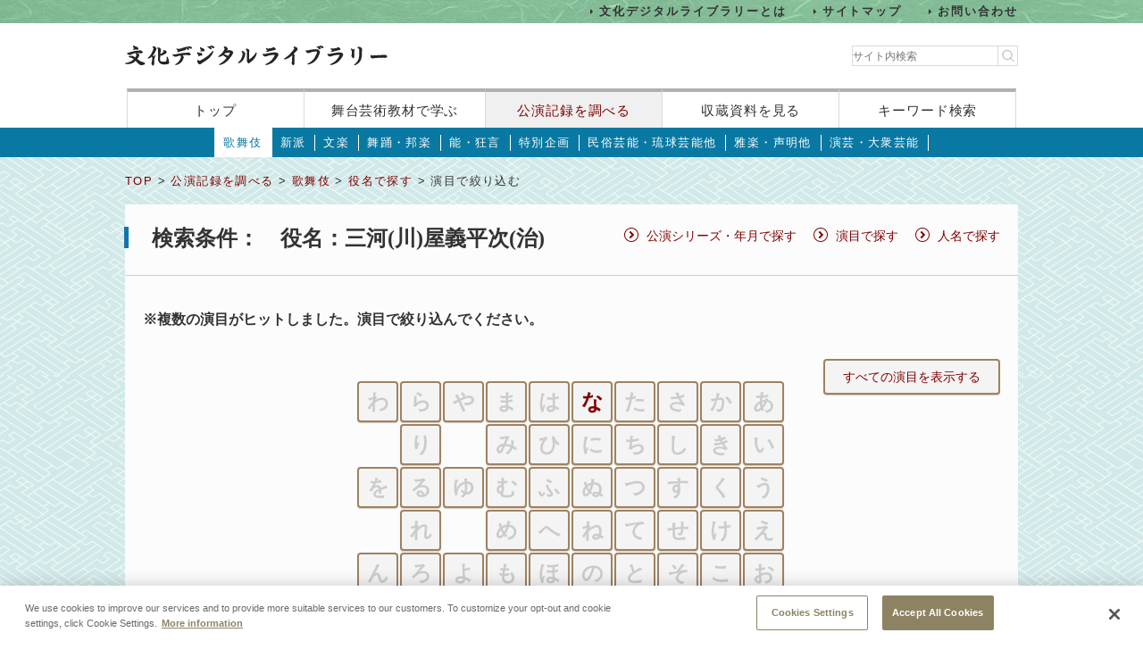

--- FILE ---
content_type: text/html;charset=UTF-8
request_url: https://www2.ntj.jac.go.jp/dglib/plays/search_each?division=plays&class=kabuki&type=role&ikana=%E3%81%BF%E3%81%8B%E3%82%8F%E3%82%84%E3%80%80%E3%81%8E%E3%81%B8%E3%81%84%E3%81%98&ititle=%E4%B8%89%E6%B2%B3%28%E5%B7%9D%29%E5%B1%8B%E7%BE%A9%E5%B9%B3%E6%AC%A1%28%E6%B2%BB%29&istart=0&iselect=%E3%81%BF&mid=2619&seq=0&trace=result
body_size: 13291
content:




















<?xml version="1.0" encoding="UTF-8"?>
<!DOCTYPE html PUBLIC "-//W3C//DTD XHTML 1.0 Transitional//EN" "http://www.w3.org/TR/xhtml1/DTD/xhtml1-transitional.dtd">










<html lang="ja">
<head>
<!-- Google Tag Manager -->
	<script>
	(function(w, d, s, l, i) {
		w[l] = w[l] || [];
		w[l].push({
			'gtm.start' : new Date().getTime(),
			event : 'gtm.js'
		});
		var f = d.getElementsByTagName(s)[0], j = d.createElement(s), dl = l != 'dataLayer' ? '&l='
				+ l
				: '';
		j.async = true;
		j.src = 'https://www.googletagmanager.com/gtm.js?id=' + i + dl;
		f.parentNode.insertBefore(j, f);
	})(window, document, 'script', 'dataLayer', 'GTM-NP832VF');
	</script>
<!-- End Google Tag Manager -->

    
    
    
    












<meta http-equiv="Content-Type" content="text/html; charset=utf-8"/>
<meta http-equiv="Content-Script-Type" content="text/javascript"/>
<meta http-equiv="Content-Style-Type" content="text/css"/>
<meta http-equiv="X-UA-Compatible" content="IE=11" />

<title>演目で絞り込む｜文化デジタルライブラリー</title>
<meta name="keywords" content="null"/>
<meta name="description" content="null"/>
<meta name="format-detection" content="telephone=no">

<script type="text/javascript" src="/dglib/js/common/jquery-3.6.4.min.js"></script>

<script type="text/javascript" src="/dglib/js/common/smoothscroll.js"></script>
<script type="text/javascript" src="/dglib/js/common/scrollnavigation.js"></script>
<link rel="stylesheet" type="text/css" media="all" href="/dglib/css/common/import_common.css"/>

<link rel="stylesheet" type="text/css" media="all" href="/dglib/css/plays/plays.css"/>
<link rel="stylesheet" type="text/css" media="all" href="/dglib/css/plays/plays_kabuki.css"/>
    
    
	

</head>
<body id="index">
	<!-- Google Tag Manager (noscript) -->
	<noscript>
		<iframe src="https://www.googletagmanager.com/ns.html?id=GTM-NP832VF"
			height="0" width="0" style="display: none; visibility: hidden"></iframe>
	</noscript>
	<!-- End Google Tag Manager (noscript) -->



<header id="headerBox">
        



<!-- <bean:parameter name="inside" id="inside" value="false"/> -->



<div class="h-top">
	<div class="inner">
	<ul>
		<li><a href="/dglib/modules/about/index.html">文化デジタルライブラリーとは</a></li>
 		<li><a href="/dglib/modules/sitemap/index.html">サイトマップ</a></li>
		<li><a href="/dglib/modules/contact/">お問い合わせ</a></li>
 	</ul>
 	</div>
</div>
	<div class="h-main">
      <div class="inner">
        <div class="logo-block">
          <div class="h-r">
            <h1 class="logo"><a href="/dglib/"><img src="/dglib/cmn_img/logo.png" width="294" height="23" alt="" srcset='/dglib/cmn_img/logo.png 1x,/dglib/cmn_img/logo@2x.png 2x'></a></h1>
          </div>
          <div class="search-area">
            <form role="search" method="get" id="searchform" action="https://www.google.co.jp/search" onsubmit="searchStrings()">
              <!-- // ----------dglib 2023 start---------- -->
              <input id="keywordForm" name="keywordForm" class="s" placeholder="サイト内検索" type="text"/>
              <!-- // ----------dglib 2023 end------------ -->
              <input type=text id="q" name="q" value="" style="display:none;"  />
              <input name="hl" value="ja" type="hidden"/>
              <input name="ie" value="UTF-8" type="hidden" />
              <input name="domains" value="www2.ntj.jac.go.jp" type="hidden"/>
              <input name="sitesearch" value="" style="display:none;" type="radio"/>
              <input name="sitesearch" value="www2.ntj.jac.go.jp" checked="checked" style="display:none;" type="radio" />
           	  <input type="submit" class="searchsubmit"  alt="検索" />
            </form>
          </div>
        </div>
        <nav>
          <ul>
            <li><a href="/dglib/">トップ</a></li>
            <li><a href="/dglib/modules/learn/">舞台芸術教材で学ぶ</a></li>
            <li class="nav_public"><a href="/dglib/plays/">公演記録を調べる</a></li>
            <li class="nav_collection"><a href="/dglib/collections/">収蔵資料を見る</a></li>
            <li class="nav_keySearch"><a href="/dglib/search/">キーワード検索</a></li>
          </ul>
        </nav>
	</div>
</div>
<script type="text/javascript">

function searchStrings(){
$('input#q').val($('input#keywordForm').val());
}

</script>

</header>


<div id="contentsBox">
    <div id="contents">
    
    


















<ul id="categoryMenu">

<li class="current">

<a href="/dglib/plays/submenu?division=plays&class=kabuki">歌舞伎</a></li>


	<li id="cate_shinpa">

<a href="/dglib/plays/submenu?division=plays&class=shinpa">新派</a></li>


	<li id="cate_bunraku">

<a href="/dglib/plays/submenu?division=plays&class=bunraku">文楽</a></li>


	<li id="cate_buyou_hougaku">

<a href="/dglib/plays/submenu?division=plays&class=buyo_hogaku">舞踊・邦楽</a></li>


	<li id="cate_nou_kyougen">

<a href="/dglib/plays/submenu?division=plays&class=nou_kyogen">能・狂言</a></li>


	<li id="cate_tokubetsukikaku">

<a href="/dglib/plays/submenu?division=plays&class=special_kikaku">特別企画</a></li>


	<li id="cate_minzokugeinou">

<a href="/dglib/plays/submenu?division=plays&class=min_geinou">民俗芸能・琉球芸能他</a></li>


	<li id="cate_gagaku_syoumyou">

<a href="/dglib/plays/submenu?division=plays&class=gagaku_shomyo">雅楽・声明他</a></li>


	<li id="cate_engei_taisyugeinou">

<a href="/dglib/plays/submenu?division=plays&class=engei_taishu">演芸・大衆芸能</a></li>

</ul>

    
    <div class="breadcrumbBox">
        















 
 





















<div id="breadcrumb">
<p><a href="/dglib/">TOP</a> &gt; <a href=" /dglib/plays/?division=plays">公演記録を調べる</a> &gt; <a href="/dglib/plays/submenu?division=plays&class=kabuki">歌舞伎</a> &gt; <a href="/dglib/plays/search?ikana=%E3%81%BF%E3%81%8B%E3%82%8F%E3%82%84%E3%80%80%E3%81%8E%E3%81%B8%E3%81%84%E3%81%98&ititle=%E4%B8%89%E6%B2%B3%28%E5%B7%9D%29%E5%B1%8B%E7%BE%A9%E5%B9%B3%E6%AC%A1%28%E6%B2%BB%29&istart=0&iselect=%E3%81%BF&mid=2619&seq=0&division=plays&class=kabuki&type=role">役名で探す</a> &gt; 演目で絞り込む</p>
</div>

    </div>

    
    <div class="sectionBox">
        <div class="section">

<h1>検索条件：　役名：三河(川)屋義平次(治)</h1>












 
 


 


<ul class="list_method">


<li><a href="/dglib/plays/search?type=series&division=plays&class=kabuki">公演シリーズ・年月で探す</a></li>


<li><a href="/dglib/plays/search?type=prog&division=plays&class=kabuki">演目で探す</a></li>


<li><a href="/dglib/plays/search?type=person&division=plays&class=kabuki">人名で探す</a></li>

</ul>

<div class="box_btn_paranemic">
<div class="paranemic_left">
<p>※複数の演目がヒットしました。演目で絞り込んでください。</p>
</div>


<p class="btn_simple"><a href="/dglib/plays/search_result?division=plays&class=kabuki&type=role&ikana=%E3%81%BF%E3%81%8B%E3%82%8F%E3%82%84%E3%80%80%E3%81%8E%E3%81%B8%E3%81%84%E3%81%98&ititle=%E4%B8%89%E6%B2%B3%28%E5%B7%9D%29%E5%B1%8B%E7%BE%A9%E5%B9%B3%E6%AC%A1%28%E6%B2%BB%29&istart=0&iselect=%E3%81%BF&mid=2619&seq=0&trace=refine&trace=result">すべての演目を表示する</a></p>
</div>
<br />















 



<div class="list_50on clearfix btn_simple large center mb">

<ul>

        	  <li ><span>あ</span></li>
        	  <li ><span>い</span></li>
        	  <li ><span>う</span></li>
        	  <li ><span>え</span></li>
        	  <li ><span>お</span></li>
</ul>
<ul>

        	  <li ><span>か</span></li>
        	  <li ><span>き</span></li>
        	  <li ><span>く</span></li>
        	  <li ><span>け</span></li>
        	  <li ><span>こ</span></li>
</ul>
<ul>

        	  <li ><span>さ</span></li>
        	  <li ><span>し</span></li>
        	  <li ><span>す</span></li>
        	  <li ><span>せ</span></li>
        	  <li ><span>そ</span></li>
</ul>
<ul>

        	  <li ><span>た</span></li>
        	  <li ><span>ち</span></li>
        	  <li ><span>つ</span></li>
        	  <li ><span>て</span></li>
        	  <li ><span>と</span></li>
</ul>
<ul>
<li ><a href="/dglib/plays/search_refine?division=plays&class=kabuki&type=role&ikana=%E3%81%BF%E3%81%8B%E3%82%8F%E3%82%84%E3%80%80%E3%81%8E%E3%81%B8%E3%81%84%E3%81%98&ititle=%E4%B8%89%E6%B2%B3%28%E5%B7%9D%29%E5%B1%8B%E7%BE%A9%E5%B9%B3%E6%AC%A1%28%E6%B2%BB%29&istart=0&iselect=%E3%81%BF&mid=2619&seq=0&trace=refine&rstart=0&rselect=%E3%81%AA">な</a></li>
        	  <li ><span>に</span></li>
        	  <li ><span>ぬ</span></li>
        	  <li ><span>ね</span></li>
        	  <li ><span>の</span></li>
</ul>
<ul>

        	  <li ><span>は</span></li>
        	  <li ><span>ひ</span></li>
        	  <li ><span>ふ</span></li>
        	  <li ><span>へ</span></li>
        	  <li ><span>ほ</span></li>
</ul>
<ul>

        	  <li ><span>ま</span></li>
        	  <li ><span>み</span></li>
        	  <li ><span>む</span></li>
        	  <li ><span>め</span></li>
        	  <li ><span>も</span></li>
</ul>
<ul>

	          <li ><span>や</span><li class="empty"><span></span></li>
	          <li ><span>ゆ</span><li class="empty"><span></span></li>
        	  <li ><span>よ</span></li>
</ul>
<ul>

        	  <li ><span>ら</span></li>
        	  <li ><span>り</span></li>
        	  <li ><span>る</span></li>
        	  <li ><span>れ</span></li>
        	  <li ><span>ろ</span></li>
</ul>
<ul>

	          <li ><span>わ</span><li class="empty"><span></span></li>
	          <li ><span>を</span><li class="empty"><span></span></li>
        	  <li ><span>ん</span></li>
</ul>
</div>



<!-- 2018/01/25 -->
	<p class="kensu">登録件数2件</p>




 
 

 








<hr/>

<!-- 2018/01/23 -->





<ul class="pagination">


</ul>




<table class="tbl_list" summary="演目で探す">
<colgroup>
    <col>
    <col class="col_btn">
</colgroup>
<tbody>
    <tr>
        <th>演目</th>
        <th>&nbsp;</th>
    </tr>

    <tr>
        <td>
            <p class="ttl_txt">

 
 
 
 


<ruby><rb>謎帯一寸徳兵衛</rb><rp>（</rp><rt>なぞのおびちょっととくべえ</rt><rp>）</rp></ruby></p>
        </td>

        <td class="btn-bromide"><p class="btn_simple"><a href="/dglib/plays/search_result?division=plays&class=kabuki&type=role&ikana=%E3%81%BF%E3%81%8B%E3%82%8F%E3%82%84%E3%80%80%E3%81%8E%E3%81%B8%E3%81%84%E3%81%98&ititle=%E4%B8%89%E6%B2%B3%28%E5%B7%9D%29%E5%B1%8B%E7%BE%A9%E5%B9%B3%E6%AC%A1%28%E6%B2%BB%29&istart=0&iselect=%E3%81%BF&mid=2619&seq=0&trace=refine&trace=result&rtitle=%E8%AC%8E%E5%B8%AF%E4%B8%80%E5%AF%B8%E5%BE%B3%E5%85%B5%E8%A1%9B&rkana=%E3%81%AA%E3%81%9E%E3%81%AE%E3%81%8A%E3%81%B3%E3%81%A1%E3%82%87%E3%81%A3%E3%81%A8%E3%81%A8%E3%81%8F%E3%81%B9%E3%81%88">
        
            公演記録を調べる
        
        </a></p></td>
    </tr>
    <tr>
        <td>
            <p class="ttl_txt">

 
 
 
 


<ruby><rb>夏祭浪花鑑</rb><rp>（</rp><rt>なつまつりなにわかがみ</rt><rp>）</rp></ruby></p>
        </td>

        <td class="btn-bromide"><p class="btn_simple"><a href="/dglib/plays/search_result?division=plays&class=kabuki&type=role&ikana=%E3%81%BF%E3%81%8B%E3%82%8F%E3%82%84%E3%80%80%E3%81%8E%E3%81%B8%E3%81%84%E3%81%98&ititle=%E4%B8%89%E6%B2%B3%28%E5%B7%9D%29%E5%B1%8B%E7%BE%A9%E5%B9%B3%E6%AC%A1%28%E6%B2%BB%29&istart=0&iselect=%E3%81%BF&mid=2619&seq=0&trace=refine&trace=result&rtitle=%E5%A4%8F%E7%A5%AD%E6%B5%AA%E8%8A%B1%E9%91%91&rkana=%E3%81%AA%E3%81%A4%E3%81%BE%E3%81%A4%E3%82%8A%E3%81%AA%E3%81%AB%E3%82%8F%E3%81%8B%E3%81%8C%E3%81%BF">
        
            公演記録を調べる
        
        </a></p></td>
    </tr>
</tbody>
</table>





 
 

 








<hr/>

<!-- 2018/01/23 -->





<ul class="pagination">


</ul>


</div>
    </div>

    
    
<p class="pageTop"><a href="#headerBox">ページの先頭に戻る</a></p>
    </div>
</div>


<div id="footerBox">
    

<script type="text/javascript">
$("#loading").bind("ajaxSend", function(){
  $(this).show();
}).bind("ajaxComplete", function(){
  $(this).hide();
});
</script>

<footer id="footer" class="next">
	<div class="inside">
		<div class="inner">
			<div class="footer-top">
				<div class="logo-block">

<p class="txt">このホームページの著作権は、すべて独立行政法人日本芸術文化振興会にあります。<br/>
許可なく複製・改変することを固く禁じます。また、無断転載・複写等を禁止します。</p>


				
				<p class="copyright">Copyright(C) 2023 Japan Arts Council, All rights reserved.</p>
				</div>
		
				<div class="bnr-block">
				<ul>
					<li>
					
						<a href="https://www.ntj.jac.go.jp/" target="_blank">
						<img src="/dglib/cmn_img/footer_bnr_01.png" width="259" height="64" alt="" srcset="/dglib/cmn_img/footer_bnr_01.png 1x ,/dglib/cmn_img/footer_bnr_01@2x.png 2x"/>
						</a>
					
					</li>
				</ul>
				</div>
				
			</div>
		</div>
	</div>
</footer>
<script src="/dglib/js/picturefill.min.js"></script>
</div>
</body>
</html>
